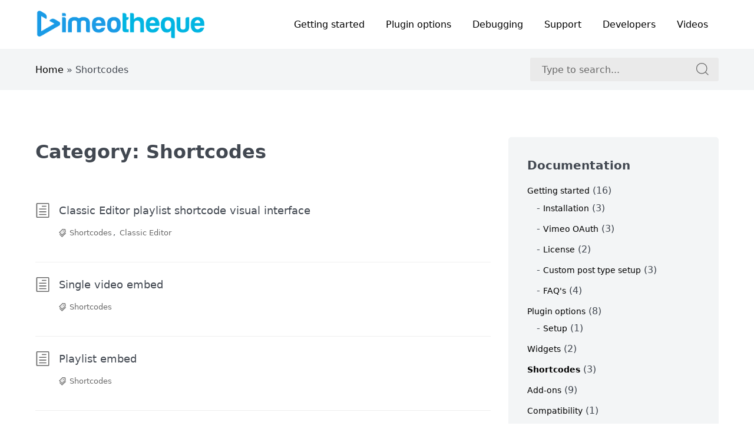

--- FILE ---
content_type: text/html; charset=UTF-8
request_url: https://docs.vimeotheque.com/category/shortcodes/
body_size: 6936
content:
<!DOCTYPE html>
<html lang="en-US" class="no-js">
<head>
<meta charset="UTF-8">
<meta name="viewport" content="width=device-width, initial-scale=1">
<link rel="profile" href="http://gmpg.org/xfn/11">
<!-- Global site tag (gtag.js) - Google Analytics -->
<script async src="https://www.googletagmanager.com/gtag/js?id=G-F2XZS5YNB2"></script>
<script>
    window.dataLayer = window.dataLayer || [];
    function gtag(){dataLayer.push(arguments);}
    gtag('js', new Date());

    gtag('config', 'G-F2XZS5YNB2');
</script>
<script>(function(html){html.className = html.className.replace(/\bno-js\b/,'js')})(document.documentElement);</script>
<meta name='robots' content='index, follow, max-image-preview:large, max-snippet:-1, max-video-preview:-1' />

	<!-- This site is optimized with the Yoast SEO plugin v26.5 - https://yoast.com/wordpress/plugins/seo/ -->
	<title>Shortcodes Archives - Help center &amp; Knowledgebase | Vimeotheque.com</title>
	<link rel="canonical" href="https://docs.vimeotheque.com/category/shortcodes/" />
	<meta property="og:locale" content="en_US" />
	<meta property="og:type" content="article" />
	<meta property="og:title" content="Shortcodes Archives - Help center &amp; Knowledgebase | Vimeotheque.com" />
	<meta property="og:url" content="https://docs.vimeotheque.com/category/shortcodes/" />
	<meta property="og:site_name" content="Help center &amp; Knowledgebase | Vimeotheque.com" />
	<meta name="twitter:card" content="summary_large_image" />
	<script type="application/ld+json" class="yoast-schema-graph">{"@context":"https://schema.org","@graph":[{"@type":"CollectionPage","@id":"https://docs.vimeotheque.com/category/shortcodes/","url":"https://docs.vimeotheque.com/category/shortcodes/","name":"Shortcodes Archives - Help center &amp; Knowledgebase | Vimeotheque.com","isPartOf":{"@id":"https://docs.vimeotheque.com/#website"},"breadcrumb":{"@id":"https://docs.vimeotheque.com/category/shortcodes/#breadcrumb"},"inLanguage":"en-US"},{"@type":"BreadcrumbList","@id":"https://docs.vimeotheque.com/category/shortcodes/#breadcrumb","itemListElement":[{"@type":"ListItem","position":1,"name":"Home","item":"https://docs.vimeotheque.com/"},{"@type":"ListItem","position":2,"name":"Shortcodes"}]},{"@type":"WebSite","@id":"https://docs.vimeotheque.com/#website","url":"https://docs.vimeotheque.com/","name":"Help center &amp; Knowledgebase | Vimeotheque.com","description":"Documentation and Knowledgebase for Vimeotheque video importer","publisher":{"@id":"https://docs.vimeotheque.com/#organization"},"potentialAction":[{"@type":"SearchAction","target":{"@type":"EntryPoint","urlTemplate":"https://docs.vimeotheque.com/?s={search_term_string}"},"query-input":{"@type":"PropertyValueSpecification","valueRequired":true,"valueName":"search_term_string"}}],"inLanguage":"en-US"},{"@type":"Organization","@id":"https://docs.vimeotheque.com/#organization","name":"Help center &amp; Knowledgebase | Vimeotheque.com","url":"https://docs.vimeotheque.com/","logo":{"@type":"ImageObject","inLanguage":"en-US","@id":"https://docs.vimeotheque.com/#/schema/logo/image/","url":"https://docs.vimeotheque.com/wp-content/uploads/2021/11/cropped-vimeotheque-logo-351x62-1.png","contentUrl":"https://docs.vimeotheque.com/wp-content/uploads/2021/11/cropped-vimeotheque-logo-351x62-1.png","width":351,"height":62,"caption":"Help center &amp; Knowledgebase | Vimeotheque.com"},"image":{"@id":"https://docs.vimeotheque.com/#/schema/logo/image/"}}]}</script>
	<!-- / Yoast SEO plugin. -->


<link rel="alternate" type="application/rss+xml" title="Help center &amp; Knowledgebase | Vimeotheque.com &raquo; Feed" href="https://docs.vimeotheque.com/feed/" />
<link rel="alternate" type="application/rss+xml" title="Help center &amp; Knowledgebase | Vimeotheque.com &raquo; Comments Feed" href="https://docs.vimeotheque.com/comments/feed/" />
<link rel="alternate" type="application/rss+xml" title="Help center &amp; Knowledgebase | Vimeotheque.com &raquo; Shortcodes Category Feed" href="https://docs.vimeotheque.com/category/shortcodes/feed/" />
<style id='wp-img-auto-sizes-contain-inline-css' type='text/css'>
img:is([sizes=auto i],[sizes^="auto," i]){contain-intrinsic-size:3000px 1500px}
/*# sourceURL=wp-img-auto-sizes-contain-inline-css */
</style>
<link rel='stylesheet' id='wp-block-library-css' href='https://docs.vimeotheque.com/wp-includes/css/dist/block-library/style.min.css?ver=3.2.9' type='text/css' media='all' />
<style id='global-styles-inline-css' type='text/css'>
:root{--wp--preset--aspect-ratio--square: 1;--wp--preset--aspect-ratio--4-3: 4/3;--wp--preset--aspect-ratio--3-4: 3/4;--wp--preset--aspect-ratio--3-2: 3/2;--wp--preset--aspect-ratio--2-3: 2/3;--wp--preset--aspect-ratio--16-9: 16/9;--wp--preset--aspect-ratio--9-16: 9/16;--wp--preset--color--black: #000000;--wp--preset--color--cyan-bluish-gray: #abb8c3;--wp--preset--color--white: #ffffff;--wp--preset--color--pale-pink: #f78da7;--wp--preset--color--vivid-red: #cf2e2e;--wp--preset--color--luminous-vivid-orange: #ff6900;--wp--preset--color--luminous-vivid-amber: #fcb900;--wp--preset--color--light-green-cyan: #7bdcb5;--wp--preset--color--vivid-green-cyan: #00d084;--wp--preset--color--pale-cyan-blue: #8ed1fc;--wp--preset--color--vivid-cyan-blue: #0693e3;--wp--preset--color--vivid-purple: #9b51e0;--wp--preset--gradient--vivid-cyan-blue-to-vivid-purple: linear-gradient(135deg,rgb(6,147,227) 0%,rgb(155,81,224) 100%);--wp--preset--gradient--light-green-cyan-to-vivid-green-cyan: linear-gradient(135deg,rgb(122,220,180) 0%,rgb(0,208,130) 100%);--wp--preset--gradient--luminous-vivid-amber-to-luminous-vivid-orange: linear-gradient(135deg,rgb(252,185,0) 0%,rgb(255,105,0) 100%);--wp--preset--gradient--luminous-vivid-orange-to-vivid-red: linear-gradient(135deg,rgb(255,105,0) 0%,rgb(207,46,46) 100%);--wp--preset--gradient--very-light-gray-to-cyan-bluish-gray: linear-gradient(135deg,rgb(238,238,238) 0%,rgb(169,184,195) 100%);--wp--preset--gradient--cool-to-warm-spectrum: linear-gradient(135deg,rgb(74,234,220) 0%,rgb(151,120,209) 20%,rgb(207,42,186) 40%,rgb(238,44,130) 60%,rgb(251,105,98) 80%,rgb(254,248,76) 100%);--wp--preset--gradient--blush-light-purple: linear-gradient(135deg,rgb(255,206,236) 0%,rgb(152,150,240) 100%);--wp--preset--gradient--blush-bordeaux: linear-gradient(135deg,rgb(254,205,165) 0%,rgb(254,45,45) 50%,rgb(107,0,62) 100%);--wp--preset--gradient--luminous-dusk: linear-gradient(135deg,rgb(255,203,112) 0%,rgb(199,81,192) 50%,rgb(65,88,208) 100%);--wp--preset--gradient--pale-ocean: linear-gradient(135deg,rgb(255,245,203) 0%,rgb(182,227,212) 50%,rgb(51,167,181) 100%);--wp--preset--gradient--electric-grass: linear-gradient(135deg,rgb(202,248,128) 0%,rgb(113,206,126) 100%);--wp--preset--gradient--midnight: linear-gradient(135deg,rgb(2,3,129) 0%,rgb(40,116,252) 100%);--wp--preset--font-size--small: 13px;--wp--preset--font-size--medium: 20px;--wp--preset--font-size--large: 36px;--wp--preset--font-size--x-large: 42px;--wp--preset--spacing--20: 0.44rem;--wp--preset--spacing--30: 0.67rem;--wp--preset--spacing--40: 1rem;--wp--preset--spacing--50: 1.5rem;--wp--preset--spacing--60: 2.25rem;--wp--preset--spacing--70: 3.38rem;--wp--preset--spacing--80: 5.06rem;--wp--preset--shadow--natural: 6px 6px 9px rgba(0, 0, 0, 0.2);--wp--preset--shadow--deep: 12px 12px 50px rgba(0, 0, 0, 0.4);--wp--preset--shadow--sharp: 6px 6px 0px rgba(0, 0, 0, 0.2);--wp--preset--shadow--outlined: 6px 6px 0px -3px rgb(255, 255, 255), 6px 6px rgb(0, 0, 0);--wp--preset--shadow--crisp: 6px 6px 0px rgb(0, 0, 0);}:where(.is-layout-flex){gap: 0.5em;}:where(.is-layout-grid){gap: 0.5em;}body .is-layout-flex{display: flex;}.is-layout-flex{flex-wrap: wrap;align-items: center;}.is-layout-flex > :is(*, div){margin: 0;}body .is-layout-grid{display: grid;}.is-layout-grid > :is(*, div){margin: 0;}:where(.wp-block-columns.is-layout-flex){gap: 2em;}:where(.wp-block-columns.is-layout-grid){gap: 2em;}:where(.wp-block-post-template.is-layout-flex){gap: 1.25em;}:where(.wp-block-post-template.is-layout-grid){gap: 1.25em;}.has-black-color{color: var(--wp--preset--color--black) !important;}.has-cyan-bluish-gray-color{color: var(--wp--preset--color--cyan-bluish-gray) !important;}.has-white-color{color: var(--wp--preset--color--white) !important;}.has-pale-pink-color{color: var(--wp--preset--color--pale-pink) !important;}.has-vivid-red-color{color: var(--wp--preset--color--vivid-red) !important;}.has-luminous-vivid-orange-color{color: var(--wp--preset--color--luminous-vivid-orange) !important;}.has-luminous-vivid-amber-color{color: var(--wp--preset--color--luminous-vivid-amber) !important;}.has-light-green-cyan-color{color: var(--wp--preset--color--light-green-cyan) !important;}.has-vivid-green-cyan-color{color: var(--wp--preset--color--vivid-green-cyan) !important;}.has-pale-cyan-blue-color{color: var(--wp--preset--color--pale-cyan-blue) !important;}.has-vivid-cyan-blue-color{color: var(--wp--preset--color--vivid-cyan-blue) !important;}.has-vivid-purple-color{color: var(--wp--preset--color--vivid-purple) !important;}.has-black-background-color{background-color: var(--wp--preset--color--black) !important;}.has-cyan-bluish-gray-background-color{background-color: var(--wp--preset--color--cyan-bluish-gray) !important;}.has-white-background-color{background-color: var(--wp--preset--color--white) !important;}.has-pale-pink-background-color{background-color: var(--wp--preset--color--pale-pink) !important;}.has-vivid-red-background-color{background-color: var(--wp--preset--color--vivid-red) !important;}.has-luminous-vivid-orange-background-color{background-color: var(--wp--preset--color--luminous-vivid-orange) !important;}.has-luminous-vivid-amber-background-color{background-color: var(--wp--preset--color--luminous-vivid-amber) !important;}.has-light-green-cyan-background-color{background-color: var(--wp--preset--color--light-green-cyan) !important;}.has-vivid-green-cyan-background-color{background-color: var(--wp--preset--color--vivid-green-cyan) !important;}.has-pale-cyan-blue-background-color{background-color: var(--wp--preset--color--pale-cyan-blue) !important;}.has-vivid-cyan-blue-background-color{background-color: var(--wp--preset--color--vivid-cyan-blue) !important;}.has-vivid-purple-background-color{background-color: var(--wp--preset--color--vivid-purple) !important;}.has-black-border-color{border-color: var(--wp--preset--color--black) !important;}.has-cyan-bluish-gray-border-color{border-color: var(--wp--preset--color--cyan-bluish-gray) !important;}.has-white-border-color{border-color: var(--wp--preset--color--white) !important;}.has-pale-pink-border-color{border-color: var(--wp--preset--color--pale-pink) !important;}.has-vivid-red-border-color{border-color: var(--wp--preset--color--vivid-red) !important;}.has-luminous-vivid-orange-border-color{border-color: var(--wp--preset--color--luminous-vivid-orange) !important;}.has-luminous-vivid-amber-border-color{border-color: var(--wp--preset--color--luminous-vivid-amber) !important;}.has-light-green-cyan-border-color{border-color: var(--wp--preset--color--light-green-cyan) !important;}.has-vivid-green-cyan-border-color{border-color: var(--wp--preset--color--vivid-green-cyan) !important;}.has-pale-cyan-blue-border-color{border-color: var(--wp--preset--color--pale-cyan-blue) !important;}.has-vivid-cyan-blue-border-color{border-color: var(--wp--preset--color--vivid-cyan-blue) !important;}.has-vivid-purple-border-color{border-color: var(--wp--preset--color--vivid-purple) !important;}.has-vivid-cyan-blue-to-vivid-purple-gradient-background{background: var(--wp--preset--gradient--vivid-cyan-blue-to-vivid-purple) !important;}.has-light-green-cyan-to-vivid-green-cyan-gradient-background{background: var(--wp--preset--gradient--light-green-cyan-to-vivid-green-cyan) !important;}.has-luminous-vivid-amber-to-luminous-vivid-orange-gradient-background{background: var(--wp--preset--gradient--luminous-vivid-amber-to-luminous-vivid-orange) !important;}.has-luminous-vivid-orange-to-vivid-red-gradient-background{background: var(--wp--preset--gradient--luminous-vivid-orange-to-vivid-red) !important;}.has-very-light-gray-to-cyan-bluish-gray-gradient-background{background: var(--wp--preset--gradient--very-light-gray-to-cyan-bluish-gray) !important;}.has-cool-to-warm-spectrum-gradient-background{background: var(--wp--preset--gradient--cool-to-warm-spectrum) !important;}.has-blush-light-purple-gradient-background{background: var(--wp--preset--gradient--blush-light-purple) !important;}.has-blush-bordeaux-gradient-background{background: var(--wp--preset--gradient--blush-bordeaux) !important;}.has-luminous-dusk-gradient-background{background: var(--wp--preset--gradient--luminous-dusk) !important;}.has-pale-ocean-gradient-background{background: var(--wp--preset--gradient--pale-ocean) !important;}.has-electric-grass-gradient-background{background: var(--wp--preset--gradient--electric-grass) !important;}.has-midnight-gradient-background{background: var(--wp--preset--gradient--midnight) !important;}.has-small-font-size{font-size: var(--wp--preset--font-size--small) !important;}.has-medium-font-size{font-size: var(--wp--preset--font-size--medium) !important;}.has-large-font-size{font-size: var(--wp--preset--font-size--large) !important;}.has-x-large-font-size{font-size: var(--wp--preset--font-size--x-large) !important;}
/*# sourceURL=global-styles-inline-css */
</style>

<style id='classic-theme-styles-inline-css' type='text/css'>
/*! This file is auto-generated */
.wp-block-button__link{color:#fff;background-color:#32373c;border-radius:9999px;box-shadow:none;text-decoration:none;padding:calc(.667em + 2px) calc(1.333em + 2px);font-size:1.125em}.wp-block-file__button{background:#32373c;color:#fff;text-decoration:none}
/*# sourceURL=/wp-includes/css/classic-themes.min.css */
</style>
<link rel='stylesheet' id='crp-public-css' href='https://docs.vimeotheque.com/wp-content/plugins/custom-related-posts/dist/public.css?ver=3.2.9' type='text/css' media='all' />
<link rel='stylesheet' id='parent-style-css' href='https://docs.vimeotheque.com/wp-content/themes/learnmore/style.css?ver=3.2.9' type='text/css' media='all' />
<link rel='stylesheet' id='child-style-css' href='https://docs.vimeotheque.com/wp-content/themes/learnmore-child/style.css?ver=3.2.9' type='text/css' media='all' />
<link rel='stylesheet' id='learnmore-styles-css' href='https://docs.vimeotheque.com/wp-content/themes/learnmore/assets/styles/style.min.css?ver=3.2.9' type='text/css' media='all' />
		<!-- Custom Logo: hide header text -->
		<style id="custom-logo-css" type="text/css">
			.site-title, .site-description {
				position: absolute;
				clip-path: inset(50%);
			}
		</style>
		<script async='async' src='https://docs.vimeotheque.com/?dm=f207e0fc2ce5ec6a0336c76bfb9cb185&amp;action=load&amp;blogid=1&amp;siteid=1&amp;t=1431055225&amp;back=https%3A%2F%2Fdocs.vimeotheque.com%2Fcategory%2Fshortcodes%2F' type='text/javascript'></script><style type="text/css" id="theme-custom-styling">
        .site-header,
        mark,
        ins {
            background:#1ab7ea;
        }

        .knowledgebase-layout-1 .learnmore-articles-link:hover,
        .knowledgebase-layout-1 .learnmore-articles-link:focus,
        .knowledgebase-layout-1 .learnmore-category-link:hover,
        .knowledgebase-layout-1 .learnmore-category-link:focus,
        .entry-title a:hover,
        .site-breadcrumbs a:hover,
        .entry-content a:not(:hover),
        .primary-menu .sub-menu .menu-item a:hover,
        .sidebar-layout-default .blog-sidebar .widget ul li a:hover,
        .sidebar-layout-default .blog-sidebar .widget ul li a:focus {
            color:#1ab7ea
        }

        .post-navigation a:hover .post-title,
        .post-navigation a:focus .post-title {
            border-bottom: 2px solid #1ab7ea
        }
        
        .form-submit input,
        .post-password-form input[type="submit"],
        .search-submit {
            border: 1px solid #1ab7ea;
            background: #1ab7ea;
        }

        blockquote {
            border-left: 8px solid #1ab7ea;
        }

        .calendar_wrap a {
            border-bottom: 2px solid #1ab7ea;
            color: #1ab7ea;
        }

        .widget a,
        .comment-metadata a  {
            border-color: #1ab7ea;
        }

        abbr[title],
        acronym {
            border-bottom: 2px dotted #1ab7ea;
        }

        .entry-content .wp-block-file a {
            color: #4a4a4a;
        }

        .entry-content .wp-block-file a.wp-block-file__button {
            color: white;
        }
    </style><link rel="icon" href="https://docs.vimeotheque.com/wp-content/uploads/2021/11/cropped-icon-512x512-1-32x32.png" sizes="32x32" />
<link rel="icon" href="https://docs.vimeotheque.com/wp-content/uploads/2021/11/cropped-icon-512x512-1-192x192.png" sizes="192x192" />
<link rel="apple-touch-icon" href="https://docs.vimeotheque.com/wp-content/uploads/2021/11/cropped-icon-512x512-1-180x180.png" />
<meta name="msapplication-TileImage" content="https://docs.vimeotheque.com/wp-content/uploads/2021/11/cropped-icon-512x512-1-270x270.png" />
<style id="kirki-inline-styles"></style></head>

<body class="archive category category-shortcodes category-23 wp-custom-logo wp-embed-responsive wp-theme-learnmore wp-child-theme-learnmore-child hfeed footer-widgets-0 knowledgebase-layout-1 sidebar-layout-default">
	<noscript><p class="noscript-notification">This website works best with JavaScript enabled.</p></noscript>	<a class="screen-reader-text" href="#content">Skip to content</a>

	<header class="site-header" role="banner">
		<div class="site-header-container-full">
            <div class="grid container site-header-container">
                <div class="cell cell--3@large">
                    <div class="site-branding">
                        <a href="https://vimeotheque.com" title="Vimeotheque"><img width="351" height="62" src="https://docs.vimeotheque.com/wp-content/uploads/2021/11/cropped-vimeotheque-logo-351x62-1.png" class="attachment-full size-full" alt="" decoding="async" srcset="https://docs.vimeotheque.com/wp-content/uploads/2021/11/cropped-vimeotheque-logo-351x62-1.png 351w, https://docs.vimeotheque.com/wp-content/uploads/2021/11/cropped-vimeotheque-logo-351x62-1-300x53.png 300w" sizes="(max-width: 351px) 100vw, 351px" /></a>                    </div>
                </div>
                <div class="cell cell--9@large">
                    

	<nav id="site-navigation" class="main-navigation" role="navigation" aria-label="Primary Menu">
		<button id="js-menu-toggle" class="menu-toggle" aria-controls="primary-menu" aria-expanded="false">
			<svg class="icon icon-bars" aria-hidden="true" role="img"> <use href="#icon-bars" xlink:href="#icon-bars"></use> </svg><svg class="icon icon-close" aria-hidden="true" role="img"> <use href="#icon-close" xlink:href="#icon-close"></use> </svg>Menu		</button>
		<div class="primary-menu-wrapper"><ul id="primary-menu" class="primary-menu"><li id="menu-item-54" class="menu-item menu-item-type-taxonomy menu-item-object-category menu-item-54"><a href="https://docs.vimeotheque.com/category/getting-started/">Getting started</a></li>
<li id="menu-item-55" class="menu-item menu-item-type-taxonomy menu-item-object-category menu-item-55"><a href="https://docs.vimeotheque.com/category/plugin-options/">Plugin options</a></li>
<li id="menu-item-88" class="menu-item menu-item-type-taxonomy menu-item-object-category menu-item-88"><a href="https://docs.vimeotheque.com/category/debugging/">Debugging</a></li>
<li id="menu-item-57" class="menu-item menu-item-type-taxonomy menu-item-object-category menu-item-57"><a href="https://docs.vimeotheque.com/category/support/">Support</a></li>
<li id="menu-item-374" class="menu-item menu-item-type-custom menu-item-object-custom menu-item-374"><a href="https://code.vimeotheque.com">Developers</a></li>
<li id="menu-item-239" class="menu-item menu-item-type-taxonomy menu-item-object-vimeo-videos menu-item-239"><a href="https://docs.vimeotheque.com/videos/videos/">Videos</a></li>
</ul></div>	</nav><!-- #site-navigation -->

	                </div>
            </div>
        </div>

		<!-- homepage only search bar -->
		<div class="bottom-bar">
	<div class="container grid">
		<div class="cell cell--6@medium u-align-vertically">
			<div class="site-breadcrumbs" id="breadcrumbs"><span><span><a href="https://docs.vimeotheque.com/">Home</a></span> &raquo; <span class="breadcrumb_last" aria-current="page">Shortcodes</span></span></div>		</div>
		<div class="cell cell--6@medium">
			<div class="secondary-search">
	<div class="secondary-search-inner">
		<form role="search" method="get" class="secondary-search-form" action="https://docs.vimeotheque.com/" autocomplete="off">
			<label class="secondary-search-label">
				<span class="screen-reader-text">
					Search for:				</span>

				<input type="search" class="secondary-search-field"
					placeholder="Type to search..."
					value="" name="s" />
			</label>

			<button type="submit" class="secondary-search-submit">
				<span class="screen-reader-text">
					Search for:				</span>
				<svg class="icon icon-search-icon" aria-hidden="true" role="img"> <use href="#icon-search-icon" xlink:href="#icon-search-icon"></use> </svg>			</button>
		</form>
	</div>
</div>
		</div>
	</div>
</div>
		<!-- homepage only search bar: ends -->
	</header>

	<div class="site-content container" id="content">
<div class="grid">
	<div class="cell cell--8@medium">
		<main class="site-main" role="main">

							<header class="page-header">

					<h1 class="page-title">Category: <span>Shortcodes</span></h1>				</header><!-- .page-header -->
			
			
					<article id="post-299" class="post-299 post type-post status-publish format-standard hentry category-shortcodes category-classic-editor">
						<header class="entry-header">
														<h2 class="entry-title">
								<a href="https://docs.vimeotheque.com/the-classic-editor-playlist-shortcode-visual-interface/">
									<svg class="icon icon-news" aria-hidden="true" role="img"> <use href="#icon-news" xlink:href="#icon-news"></use> </svg>									Classic Editor playlist shortcode visual interface								</a>
							</h2>
						</header>

						
							<div class="entry-meta-outer">
		<div class="entry-meta">
			<span class="tags-outer">
				<svg class="icon icon-tags" aria-hidden="true" role="img"> <use href="#icon-tags" xlink:href="#icon-tags"></use> </svg>				<span class="entry-terms category"><a href="https://docs.vimeotheque.com/category/shortcodes/" rel="tag">Shortcodes</a><span class="screen-reader-text">, </span><a href="https://docs.vimeotheque.com/category/classic-editor/" rel="tag">Classic Editor</a></span>			</span>

			<span class="posted-on-outer">
											</span>

			
		</div><!-- .entry-meta -->
	</div>
						

						<div class="entry-excerpt">
													</div>
					</article>
					
					<article id="post-103" class="post-103 post type-post status-publish format-standard hentry category-shortcodes">
						<header class="entry-header">
														<h2 class="entry-title">
								<a href="https://docs.vimeotheque.com/single-video-embed/">
									<svg class="icon icon-news" aria-hidden="true" role="img"> <use href="#icon-news" xlink:href="#icon-news"></use> </svg>									Single video embed								</a>
							</h2>
						</header>

						
							<div class="entry-meta-outer">
		<div class="entry-meta">
			<span class="tags-outer">
				<svg class="icon icon-tags" aria-hidden="true" role="img"> <use href="#icon-tags" xlink:href="#icon-tags"></use> </svg>				<span class="entry-terms category"><a href="https://docs.vimeotheque.com/category/shortcodes/" rel="tag">Shortcodes</a></span>			</span>

			<span class="posted-on-outer">
											</span>

			
		</div><!-- .entry-meta -->
	</div>
						

						<div class="entry-excerpt">
													</div>
					</article>
					
					<article id="post-104" class="post-104 post type-post status-publish format-standard hentry category-shortcodes">
						<header class="entry-header">
														<h2 class="entry-title">
								<a href="https://docs.vimeotheque.com/playlist-embed/">
									<svg class="icon icon-news" aria-hidden="true" role="img"> <use href="#icon-news" xlink:href="#icon-news"></use> </svg>									Playlist embed								</a>
							</h2>
						</header>

						
							<div class="entry-meta-outer">
		<div class="entry-meta">
			<span class="tags-outer">
				<svg class="icon icon-tags" aria-hidden="true" role="img"> <use href="#icon-tags" xlink:href="#icon-tags"></use> </svg>				<span class="entry-terms category"><a href="https://docs.vimeotheque.com/category/shortcodes/" rel="tag">Shortcodes</a></span>			</span>

			<span class="posted-on-outer">
											</span>

			
		</div><!-- .entry-meta -->
	</div>
						

						<div class="entry-excerpt">
													</div>
					</article>
					
		</main><!-- .site-main -->
	</div>
	<div class="cell cell--4@medium">
			
<aside class="widget-area blog-sidebar" role="complementary" aria-label="Blog Sidebar">
	<a class="screen-reader-text" href="#site-footer">Skip to footer</a>
	<section id="categories-3" class="widget widget_categories"><h2 class="widget-title">Documentation</h2>
			<ul>
					<li class="cat-item cat-item-1"><a href="https://docs.vimeotheque.com/category/getting-started/">Getting started</a> (16)
<ul class='children'>
	<li class="cat-item cat-item-21"><a href="https://docs.vimeotheque.com/category/getting-started/installation/">Installation</a> (3)
</li>
	<li class="cat-item cat-item-17"><a href="https://docs.vimeotheque.com/category/getting-started/vimeo-oauth/">Vimeo OAuth</a> (3)
</li>
	<li class="cat-item cat-item-20"><a href="https://docs.vimeotheque.com/category/getting-started/license-installation/">License</a> (2)
</li>
	<li class="cat-item cat-item-19"><a href="https://docs.vimeotheque.com/category/getting-started/custom-post-type-setup/">Custom post type setup</a> (3)
</li>
	<li class="cat-item cat-item-18"><a href="https://docs.vimeotheque.com/category/getting-started/faqs-installation/">FAQ&#039;s</a> (4)
</li>
</ul>
</li>
	<li class="cat-item cat-item-4"><a href="https://docs.vimeotheque.com/category/plugin-options/">Plugin options</a> (8)
<ul class='children'>
	<li class="cat-item cat-item-29"><a href="https://docs.vimeotheque.com/category/plugin-options/setup-plugin-options/">Setup</a> (1)
</li>
</ul>
</li>
	<li class="cat-item cat-item-22"><a href="https://docs.vimeotheque.com/category/widgets/">Widgets</a> (2)
</li>
	<li class="cat-item cat-item-23 current-cat"><a aria-current="page" href="https://docs.vimeotheque.com/category/shortcodes/">Shortcodes</a> (3)
</li>
	<li class="cat-item cat-item-28"><a href="https://docs.vimeotheque.com/category/add-ons/">Add-ons</a> (9)
</li>
	<li class="cat-item cat-item-45"><a href="https://docs.vimeotheque.com/category/compatibility/">Compatibility</a> (1)
</li>
	<li class="cat-item cat-item-43"><a href="https://docs.vimeotheque.com/category/classic-editor/">Classic Editor</a> (1)
</li>
	<li class="cat-item cat-item-2"><a href="https://docs.vimeotheque.com/category/block-editor/">Block editor</a> (3)
</li>
	<li class="cat-item cat-item-3"><a href="https://docs.vimeotheque.com/category/video-import/">Video import</a> (11)
<ul class='children'>
	<li class="cat-item cat-item-26"><a href="https://docs.vimeotheque.com/category/video-import/setup/">Setup</a> (2)
</li>
	<li class="cat-item cat-item-27"><a href="https://docs.vimeotheque.com/category/video-import/manual-importers/">Manual importers</a> (2)
</li>
	<li class="cat-item cat-item-5"><a href="https://docs.vimeotheque.com/category/video-import/automatic-importer/">Automatic importer</a> (5)
</li>
	<li class="cat-item cat-item-24"><a href="https://docs.vimeotheque.com/category/video-import/faqs-video-import/">FAQ&#039;s</a> (2)
</li>
</ul>
</li>
	<li class="cat-item cat-item-6"><a href="https://docs.vimeotheque.com/category/debugging/">Debugging</a> (2)
</li>
	<li class="cat-item cat-item-7"><a href="https://docs.vimeotheque.com/category/filters-and-actions/">Filters and actions</a> (4)
<ul class='children'>
	<li class="cat-item cat-item-39"><a href="https://docs.vimeotheque.com/category/filters-and-actions/reference/">Reference</a> (1)
</li>
	<li class="cat-item cat-item-40"><a href="https://docs.vimeotheque.com/category/filters-and-actions/usage-examples/">Usage examples</a> (1)
</li>
</ul>
</li>
	<li class="cat-item cat-item-44"><a href="https://docs.vimeotheque.com/category/theming/">Theming</a> (3)
</li>
	<li class="cat-item cat-item-25"><a href="https://docs.vimeotheque.com/category/tips-and-tricks/">Tips and Tricks</a> (1)
</li>
	<li class="cat-item cat-item-8"><a href="https://docs.vimeotheque.com/category/pricing-and-licenses/">Pricing and licenses</a> (14)
<ul class='children'>
	<li class="cat-item cat-item-11"><a href="https://docs.vimeotheque.com/category/pricing-and-licenses/license/">License</a> (10)
</li>
	<li class="cat-item cat-item-10"><a href="https://docs.vimeotheque.com/category/pricing-and-licenses/faqs/">FAQ&#039;s</a> (4)
</li>
</ul>
</li>
	<li class="cat-item cat-item-9"><a href="https://docs.vimeotheque.com/category/support/">Support</a> (2)
</li>
			</ul>

			</section></aside><!-- .widget-area -->
	</div>
</div>

</div>

<footer class="site-footer" id="site-footer" role="contentinfo">
		<div class="site-info">
	<span class="site-designer">
		&copy; <a href="https://vimeotheque.com" title="Vimeotheque - WordPress Vimeo video import plugin">Vimeotheque</a> 2026	</span>
</div><!-- .site-info -->
</footer><!-- .site-footer -->

<script type="speculationrules">
{"prefetch":[{"source":"document","where":{"and":[{"href_matches":"/*"},{"not":{"href_matches":["/wp-*.php","/wp-admin/*","/wp-content/uploads/*","/wp-content/*","/wp-content/plugins/*","/wp-content/themes/learnmore-child/*","/wp-content/themes/learnmore/*","/*\\?(.+)"]}},{"not":{"selector_matches":"a[rel~=\"nofollow\"]"}},{"not":{"selector_matches":".no-prefetch, .no-prefetch a"}}]},"eagerness":"conservative"}]}
</script>
<script type="text/javascript" src="https://docs.vimeotheque.com/wp-content/themes/learnmore/assets/scripts/bundle.min.js?ver=3.2.9" id="learnmore-scripts-js"></script>
<svg xmlns="http://www.w3.org/2000/svg" style="position: absolute; width: 0; height: 0;" aria-hidden="true">
<symbol id="icon-arrow-down" viewBox="0 0 1792 1792"><path d="M1395 736q0 13-10 23l-466 466q-10 10-23 10t-23-10L407 759q-10-10-10-23t10-23l50-50q10-10 23-10t23 10l393 393 393-393q10-10 23-10t23 10l50 50q10 10 10 23z"/></symbol>
<symbol id="icon-bars" viewBox="0 0 768 1024"><path d="M0 192v128h768V192H0zm0 384h768V448H0v128zm0 256h768V704H0v128z"/></symbol>
<symbol id="icon-calendar" viewBox="0 0 512 512"><path fill="none" d="M80 112v64h352v-64"/><path d="M352 96V64h-16v32H176V64h-16v32H64v352h384V96h-96zm80 336H80V192h352v240zm0-256H80v-64h80v32h16v-32h160v32h16v-32h80v64z"/></symbol>
<symbol id="icon-close" viewBox="0 0 640 1024"><path d="M640 320L512 192 320 384 128 192 0 320l192 192L0 704l128 128 192-192 192 192 128-128-192-192 192-192z"/></symbol>
<symbol id="icon-news" viewBox="0 0 32 32"><path d="M4 32h24a2 2 0 002-2V2a2 2 0 00-2-2H4a2 2 0 00-2 2v28a2 2 0 002 2zM4 2h24v28H4V2zm19 4h-8a1 1 0 000 2h8a1 1 0 000-2zm0 6H9a1 1 0 000 2h14a1 1 0 000-2zm0 6H9a1 1 0 000 2h14a1 1 0 000-2zm0 6H9a1 1 0 000 2h14a1 1 0 000-2z"/></symbol>
<symbol id="icon-pin" viewBox="0 0 24 24"><path d="M21 10c0 7-9 13-9 13s-9-6-9-13a9 9 0 0118 0z"/><circle cx="12" cy="10" r="3"/></symbol>
<symbol id="icon-search-icon" viewBox="0 0 20 20"><circle cx="9" cy="9" r="7" fill="none"/><path fill="none" d="M14 14l4 4-4-4z"/></symbol>
<symbol id="icon-tags" viewBox="0 0 1024 1024"><path d="M477.5 694l311.9-311.8-19-224.6-224.6-19-311.9 311.9L477.5 694zm116-415.5a47.81 47.81 0 0133.9-33.9c16.6-4.4 34.2.3 46.4 12.4a47.93 47.93 0 0112.4 46.4 47.81 47.81 0 01-33.9 33.9c-16.6 4.4-34.2-.3-46.4-12.4a48.3 48.3 0 01-12.4-46.4z" fill-opacity=".15" fill="#626262"/><path d="M476.6 792.6c-1.7-.2-3.4-1-4.7-2.3L137.7 456.1a8.03 8.03 0 010-11.3L515.9 66.6c1.2-1.3 2.9-2.1 4.7-2.3h-.4c-2.3-.2-4.7.6-6.3 2.3L135.7 444.8a8.03 8.03 0 000 11.3l334.2 334.2c1.8 1.9 4.3 2.6 6.7 2.3z" fill-opacity=".15" fill="#626262"/><path d="M889.7 539.8l-39.6-39.5a8.03 8.03 0 00-11.3 0l-362 361.3-237.6-237a8.03 8.03 0 00-11.3 0l-39.6 39.5a8.03 8.03 0 000 11.3l243.2 242.8 39.6 39.5c3.1 3.1 8.2 3.1 11.3 0l407.3-406.6c3.1-3.1 3.1-8.2 0-11.3zM652.3 337.3a47.81 47.81 0 0033.9-33.9c4.4-16.6-.3-34.2-12.4-46.4a47.93 47.93 0 00-46.4-12.4 47.81 47.81 0 00-33.9 33.9c-4.4 16.6.3 34.2 12.4 46.4a48.3 48.3 0 0046.4 12.4z" fill="#626262"/><path d="M137.7 444.8a8.03 8.03 0 000 11.3l334.2 334.2c1.3 1.3 2.9 2.1 4.7 2.3 2.4.3 4.8-.5 6.6-2.3L861.4 412c1.7-1.7 2.5-4 2.3-6.3l-25.5-301.4c-.7-7.8-6.8-13.9-14.6-14.6L522.2 64.3h-1.6c-1.8.2-3.4 1-4.7 2.3L137.7 444.8zm408.1-306.2l224.6 19 19 224.6L477.5 694 233.9 450.5l311.9-311.9z" fill="#626262"/><path fill="rgba(0, 0, 0, 0)" d="M0 0h1024v1024H0z"/></symbol>
</svg>
</body>
</html>


--- FILE ---
content_type: text/css
request_url: https://docs.vimeotheque.com/wp-content/themes/learnmore-child/style.css?ver=3.2.9
body_size: 1547
content:
/*!
 Theme Name:   LearnMore Child
 Theme URI:
 Description:  LearnMore Child Theme
 Author:       CodeFlavors
 Author URI:
 Template:     learnmore
 Version:      1.0.2
 License:      GNU General Public License v2 or later
 License URI:  http://www.gnu.org/licenses/gpl-2.0.html
 Tags:         education, blog
 Text Domain:  learnmorechild
*/table{width:100%;margin:0 0 1.5rem;border-collapse:collapse}table caption{text-align:center}thead{border-bottom:1px solid currentColor}th{font-weight:inherit;text-align:inherit}tfoot tr{border-top:1px solid currentColor}tr{border-bottom:1px solid currentColor}tr:last-child{border-bottom:0}td,th{padding:.25rem .5rem;border-right:1px solid currentColor}td:last-child,th:last-child{border-right:0}.gist tr{border:none !important}.wp-block-table table td,.wp-block-table table th{border-right:none !important}div.incentive{display:block;position:relative;clear:both;background-color:rgba(26,155,230,.1)}div.incentive .inside{padding:2em 2em 3em;text-align:center}div.incentive .inside h4{font-size:2em;margin:0;padding:0}div.incentive .inside div.message{width:90%;margin:0 auto}div.incentive .inside div.message p{padding:1em 0}div.incentive .inside a.button{background:#1a9be6;color:#fff;padding:.9em 1.5em}.site-header{background:#1ab7ea !important;background:-webkit-gradient(linear, left top, right top, from(#0f7ca1), to(#1ab7ea)) !important;background:linear-gradient(to right, #0f7ca1, #1ab7ea) !important}.site-header .site-header-container-full{background-color:#fff !important}.site-header .site-header-container-full .primary-menu-wrapper a{color:#000 !important}.primary-search-title{font-size:2em !important;font-weight:normal !important}article.status-draft header h2 a{color:#ccc !important;font-style:italic}article.status-draft header h2 a:after{content:" - [Draft]";white-space:pre}.entry-header h1{border-bottom:1px #ccc solid !important;margin-bottom:1em}.entry-header .entry-meta .entry-date.updated{display:inline-block !important}.entry-header .entry-meta time.published:not(.entry-date){display:none !important}.entry-content{counter-reset:primary-counter}.entry-content ol,.entry-content ul{margin-left:0 !important;list-style-position:outside !important;padding-left:0 !important}.entry-content ol li,.entry-content ul li{margin-left:2em}.entry-content ol.simple,.entry-content ul.simple{list-style-type:none}.entry-content ol.simple li,.entry-content ul.simple li{margin-left:0 !important}.entry-content ol ol,.entry-content ol ul,.entry-content ul ol,.entry-content ul ul{margin-left:2em !important;list-style-type:none}.entry-content ol ol li:before,.entry-content ol ul li:before,.entry-content ul ol li:before,.entry-content ul ul li:before{content:"- "}.entry-content h2{font-size:1.3em !important;line-height:1.3em !important;margin:2em 0 0em !important;color:#1ab7ea;counter-reset:primary-counter}.entry-content h3{counter-reset:secondary-counter;font-size:1.1em !important;line-height:25px !important;margin:2em 0 0em !important;color:inherit;font-weight:500}.entry-content h3:before{counter-increment:primary-counter;content:counter(primary-counter, decimal);margin-right:10px;margin-left:0;background:#1ab7ea;border-radius:50%;color:#fff;width:25px;height:25px;line-height:25px !important;text-align:center !important;display:block;float:left;font-weight:500}.entry-content h4{font-size:1em !important;line-height:25px !important;margin:2em 0 0em !important;color:inherit}.entry-content h4:before{counter-increment:secondary-counter;content:counter(secondary-counter, lower-latin);margin-right:10px;margin-left:20px;background:#078cb5;border-radius:50%;color:#fff;width:25px;height:25px;line-height:25px !important;text-align:center !important;display:block;float:left;font-weight:500}.entry-content p{margin-top:2em !important}.entry-content mark{padding:0 5px;color:#fff}.entry-content .table-of-contents{margin:2em 0 1em 1em !important;max-width:400px;display:inline-block;float:right;border:1px #ccc solid !important;padding:15px}.entry-content .table-of-contents h3.section-title{font-size:1em !important;margin:0 0 .5em !important}.entry-content .table-of-contents h3:before{content:none !important}.entry-content .table-of-contents ol{margin:0;list-style:none inside none;padding:0}.entry-content .table-of-contents ol li{margin:0}.entry-content .table-of-contents ol li:before{content:"- "}.entry-content figure.wp-block-table table{border:1px #e2e4e7 solid}.entry-content figure.wp-block-table table td,.entry-content figure.wp-block-table table th{padding:10px 15px}.entry-content figure.wp-block-table table thead{font-weight:bold}.entry-content figure.wp-block-table table tbody tr{border-bottom:1px #e2e4e7 solid}.alert{padding:15px;margin-bottom:20px;border:1px solid transparent;border-radius:4px;clear:both}.alert.with-top-margin{margin-top:20px}.alert h4{margin-top:0;color:inherit}.alert ul,.alert ol{margin:0 0 10px 0 !important;list-style-position:inside;padding:0}.alert p,.alert span{margin:0 0 10px 0 !important;padding:0 !important}.alert a{font-weight:700}.alert.alert-success{background-color:#dff0d8;border-color:#d6e9c6;color:#3c763d}.alert.alert-success hr{border-top-color:#c9e2b3}.alert.alert-success a{color:#2b542c}.alert.alert-info{background-color:#d9edf7;border-color:#bce8f1;color:#31708f}.alert.alert-info hr{border-top-color:#a6e1ec}.alert.alert-info a{color:#245269}.alert.alert-warning{background-color:#fcf8e3;border-color:#faebcc;color:#8a6d3b}.alert.alert-warning hr{border-top-color:#f7e1b5}.alert.alert-warning a{color:#66512c}.alert.alert-danger{background-color:#f2dede;border-color:#ebccd1;color:#a94442}.alert.alert-danger hr{border-top-color:#e4b9c0}.alert.alert-danger a{color:#843534}.widget.widget_categories ul li ul.children{margin-left:1em;margin-top:.3em}.widget.widget_categories ul li ul.children li:before{content:"- "}.related-posts{border-top:1px #ccc solid !important;border-bottom:1px #ccc solid !important}.related-posts h3{font-size:1.2em;font-weight:normal}.related-posts ul,.related-posts ol{list-style:none}.related-posts ul li div:before,.related-posts ol li div:before{content:"- "}.site-info .site-designer{font-size:.7em}.site-info .site-designer a{text-decoration:none !important;border-bottom:none !important}.archive-vimeotheque-video{width:95%}
